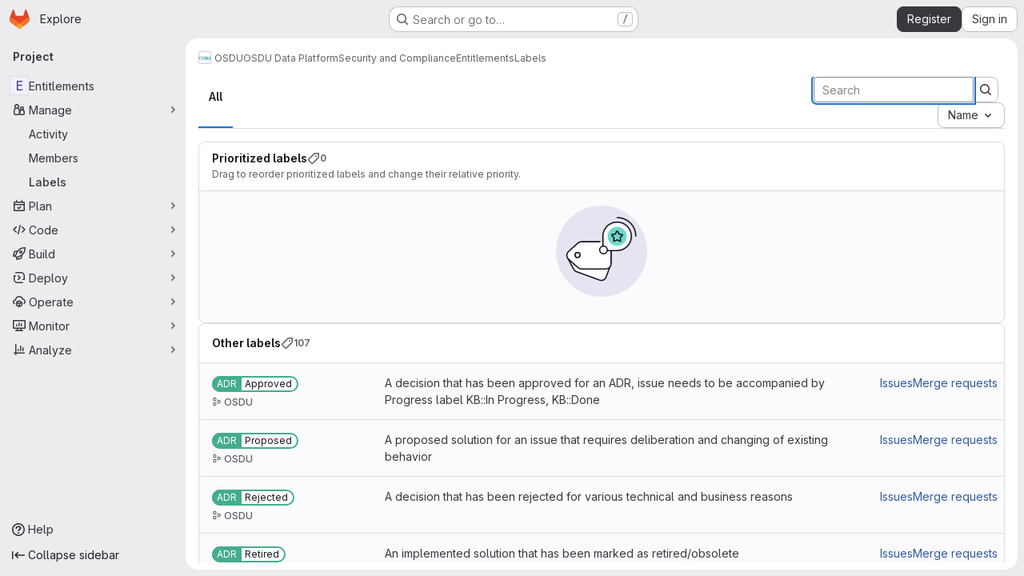

--- FILE ---
content_type: text/html; charset=utf-8
request_url: https://community.opengroup.org/osdu/platform/security-and-compliance/entitlements/-/labels
body_size: 12983
content:







<!DOCTYPE html>
<html class="gl-system ui-neutral with-top-bar with-header application-chrome page-with-panels with-gl-container-queries " lang="en">
<head prefix="og: http://ogp.me/ns#">
<meta charset="utf-8">
<meta content="IE=edge" http-equiv="X-UA-Compatible">
<meta content="width=device-width, initial-scale=1" name="viewport">
<title>Labels · OSDU / OSDU Data Platform / Security and Compliance / Entitlements · GitLab</title>
<script>
//<![CDATA[
window.gon={};gon.api_version="v4";gon.default_avatar_url="https://community.opengroup.org/assets/no_avatar-849f9c04a3a0d0cea2424ae97b27447dc64a7dbfae83c036c45b403392f0e8ba.png";gon.max_file_size=10;gon.asset_host=null;gon.webpack_public_path="/assets/webpack/";gon.relative_url_root="";gon.user_color_mode="gl-system";gon.user_color_scheme="white";gon.markdown_surround_selection=null;gon.markdown_automatic_lists=null;gon.markdown_maintain_indentation=null;gon.math_rendering_limits_enabled=true;gon.allow_immediate_namespaces_deletion=true;gon.iframe_rendering_enabled=false;gon.iframe_rendering_allowlist=[];gon.recaptcha_api_server_url="https://www.recaptcha.net/recaptcha/api.js";gon.recaptcha_sitekey="6LdJKZgaAAAAAL1NRvZM6LVINOtATswn_ibAaQgz";gon.gitlab_url="https://community.opengroup.org";gon.promo_url="https://about.gitlab.com";gon.forum_url="https://forum.gitlab.com";gon.docs_url="https://docs.gitlab.com";gon.revision="1010a9b2b76";gon.feature_category="team_planning";gon.gitlab_logo="/assets/gitlab_logo-2957169c8ef64c58616a1ac3f4fc626e8a35ce4eb3ed31bb0d873712f2a041a0.png";gon.secure=true;gon.sprite_icons="/assets/icons-dafe78f1f5f3f39844d40e6211b4b6b2b89533b96324c26e6ca12cfd6cf1b0ca.svg";gon.sprite_file_icons="/assets/file_icons/file_icons-90de312d3dbe794a19dee8aee171f184ff69ca9c9cf9fe37e8b254e84c3a1543.svg";gon.illustrations_path="/images/illustrations.svg";gon.emoji_sprites_css_path="/assets/emoji_sprites-bd26211944b9d072037ec97cb138f1a52cd03ef185cd38b8d1fcc963245199a1.css";gon.emoji_backend_version=4;gon.gridstack_css_path="/assets/lazy_bundles/gridstack-f42069e5c7b1542688660592b48f2cbd86e26b77030efd195d124dbd8fe64434.css";gon.test_env=false;gon.disable_animations=false;gon.suggested_label_colors={"#cc338b":"Magenta-pink","#dc143c":"Crimson","#c21e56":"Rose red","#cd5b45":"Dark coral","#ed9121":"Carrot orange","#eee600":"Titanium yellow","#009966":"Green-cyan","#8fbc8f":"Dark sea green","#6699cc":"Blue-gray","#e6e6fa":"Lavender","#9400d3":"Dark violet","#330066":"Deep violet","#36454f":"Charcoal grey","#808080":"Gray"};gon.first_day_of_week=0;gon.time_display_relative=true;gon.time_display_format=0;gon.ee=true;gon.jh=false;gon.dot_com=false;gon.uf_error_prefix="UF";gon.pat_prefix="";gon.keyboard_shortcuts_enabled=true;gon.broadcast_message_dismissal_path=null;gon.diagramsnet_url="https://embed.diagrams.net";gon.features={"uiForOrganizations":false,"organizationSwitching":false,"findAndReplace":false,"removeMonitorMetrics":true,"newProjectCreationForm":false,"workItemsClientSideBoards":false,"glqlWorkItems":true,"glqlAggregation":false,"glqlTypescript":false,"archiveGroup":false,"accessibleLoadingButton":false,"projectStudioEnabled":true,"advancedContextResolver":true,"duoUiNext":false,"agenticChatGa":true,"dapUseFoundationalFlowsSetting":true,"allowIframesInMarkdown":false,"labelsArchive":false};gon.roadmap_epics_limit=1000;gon.subscriptions_url="https://customers.gitlab.com";
//]]>
</script>

<script>
//<![CDATA[
const root = document.documentElement;
if (window.matchMedia('(prefers-color-scheme: dark)').matches) {
  root.classList.add('gl-dark');
}

window.matchMedia('(prefers-color-scheme: dark)').addEventListener('change', (e) => {
  if (e.matches) {
    root.classList.add('gl-dark');
  } else {
    root.classList.remove('gl-dark');
  }
});

//]]>
</script>




<meta content="light dark" name="color-scheme">
<link rel="stylesheet" href="/assets/application-abccfa37b0f17cedddf56895cec864ac4f135996a53749e184b6795ed8e8f38a.css" media="(prefers-color-scheme: light)" />
<link rel="stylesheet" href="/assets/application_dark-781abccc6b4b0c240f759a865fbe4122481d5684e558de337acd8f95da33428a.css" media="(prefers-color-scheme: dark)" />
<link rel="stylesheet" href="/assets/page_bundles/labels-b23cc06813aa6fbbc608e40531a9a2c605d4b464b1a2b1bd22360ba37986127f.css" /><link rel="stylesheet" href="/assets/page_bundles/commit_description-9e7efe20f0cef17d0606edabfad0418e9eb224aaeaa2dae32c817060fa60abcc.css" /><link rel="stylesheet" href="/assets/page_bundles/work_items-af321897c3b1ae7c1f6f0cb993681211b837df7ec8e5ff59e3795fd08ab83a13.css" /><link rel="stylesheet" href="/assets/page_bundles/notes_shared-8f7a9513332533cc4a53b3be3d16e69570e82bc87b3f8913578eaeb0dce57e21.css" />
<link rel="stylesheet" href="/assets/tailwind_cqs-cfa5ad95f1919bde4c01925c1fccc6b9fe2b2d8d09292b9cea6682c16a488183.css" />


<link rel="stylesheet" href="/assets/fonts-deb7ad1d55ca77c0172d8538d53442af63604ff490c74acc2859db295c125bdb.css" />
<link rel="stylesheet" href="/assets/highlight/themes/white-c47e38e4a3eafd97b389c0f8eec06dce295f311cdc1c9e55073ea9406b8fe5b0.css" media="(prefers-color-scheme: light)" />
<link rel="stylesheet" href="/assets/highlight/themes/dark-8796b0549a7cd8fd6d2646619fa5840db4505d7031a76d5441a3cee1d12390d2.css" media="(prefers-color-scheme: dark)" />

<script src="/assets/webpack/tracker.85adcc5f.chunk.js" defer="defer"></script>
<script>
//<![CDATA[
window.snowplowOptions = {"namespace":"gl","hostname":"community.opengroup.org:443","postPath":"/-/collect_events","forceSecureTracker":true,"appId":"gitlab_sm"};
gl = window.gl || {};
gl.snowplowStandardContext = {"schema":"iglu:com.gitlab/gitlab_standard/jsonschema/1-1-7","data":{"environment":"self-managed","source":"gitlab-rails","correlation_id":"01KFG5Y5TS9FGP97X8W8D6KA88","extra":{},"user_id":null,"global_user_id":null,"user_type":null,"is_gitlab_team_member":null,"namespace_id":215,"ultimate_parent_namespace_id":17,"project_id":400,"feature_enabled_by_namespace_ids":null,"realm":"self-managed","deployment_type":"self-managed","context_generated_at":"2026-01-21T11:44:47.234Z"}};
gl.snowplowPseudonymizedPageUrl = "https://community.opengroup.org/namespace215/project400/-/labels";
gl.maskedDefaultReferrerUrl = null;
gl.ga4MeasurementId = 'G-ENFH3X7M5Y';
gl.duoEvents = ["ai_question_category","perform_completion_worker","process_gitlab_duo_question","agent_platform_session_created","agent_platform_session_dropped","agent_platform_session_finished","agent_platform_session_resumed","agent_platform_session_started","agent_platform_session_stopped","ai_response_time","ci_repository_xray_artifact_created","cleanup_stuck_agent_platform_session","click_enable_ai_catalog_item_button","click_purchase_seats_button_group_duo_pro_home_page","code_suggestion_accepted_in_ide","code_suggestion_rejected_in_ide","code_suggestion_shown_in_ide","code_suggestions_connection_details_rate_limit_exceeded","code_suggestions_direct_access_rate_limit_exceeded","code_suggestions_rate_limit_exceeded","create_ai_catalog_item","create_ai_catalog_item_consumer","create_ai_self_hosted_model","default_answer","delete_ai_catalog_item","delete_ai_catalog_item_consumer","delete_ai_self_hosted_model","detected_high_comment_temperature","detected_repeated_high_comment_temperature","dismiss_sast_vulnerability_false_positive_analysis","encounter_duo_code_review_error_during_review","error_answer","excluded_files_from_duo_code_review","execute_llm_method","find_no_issues_duo_code_review_after_review","find_nothing_to_review_duo_code_review_on_mr","finish_duo_workflow_execution","finish_mcp_tool_call","forced_high_temperature_commenting","i_quickactions_q","include_repository_xray_data_into_code_generation_prompt","mention_gitlabduo_in_mr_comment","post_comment_duo_code_review_on_diff","process_gitlab_duo_slash_command","react_thumbs_down_on_duo_code_review_comment","react_thumbs_up_on_duo_code_review_comment","reported_sast_vulnerability_false_positive_analysis","request_ask_help","request_duo_chat_response","request_review_duo_code_review_on_mr_by_author","request_review_duo_code_review_on_mr_by_non_author","requested_comment_temperature","retry_duo_workflow_execution","start_duo_workflow_execution","start_mcp_tool_call","submit_gitlab_duo_question","tokens_per_embedding","tokens_per_user_request_prompt","tokens_per_user_request_response","trigger_ai_catalog_item","trigger_sast_vulnerability_fp_detection_workflow","troubleshoot_job","update_ai_catalog_item","update_ai_catalog_item_consumer","update_ai_self_hosted_model","update_model_selection_feature","update_self_hosted_ai_feature_to_vendored_model","view_ai_catalog_item","view_ai_catalog_item_index","view_ai_catalog_project_managed"];
gl.onlySendDuoEvents = true;


//]]>
</script>
<link rel="preload" href="/assets/application-abccfa37b0f17cedddf56895cec864ac4f135996a53749e184b6795ed8e8f38a.css" as="style" type="text/css">
<link rel="preload" href="/assets/highlight/themes/white-c47e38e4a3eafd97b389c0f8eec06dce295f311cdc1c9e55073ea9406b8fe5b0.css" as="style" type="text/css">




<script src="/assets/webpack/commons-pages.search.show-super_sidebar.38f249e1.chunk.js" defer="defer"></script>
<script src="/assets/webpack/super_sidebar.db941e69.chunk.js" defer="defer"></script>
<script src="/assets/webpack/commons-pages.groups-pages.groups.achievements-pages.groups.activity-pages.groups.analytics.ci_cd_an-8a40a427.9967ce8c.chunk.js" defer="defer"></script>
<script src="/assets/webpack/commons-pages.projects-pages.projects.activity-pages.projects.alert_management.details-pages.project-93b287cd.4f9ded23.chunk.js" defer="defer"></script>
<script src="/assets/webpack/commons-pages.admin.labels.edit-pages.admin.labels.index-pages.groups.labels.edit-pages.groups.label-7a36961f.85738f8a.chunk.js" defer="defer"></script>
<script src="/assets/webpack/pages.projects.labels.index.7aa95885.chunk.js" defer="defer"></script>
<script src="/assets/webpack/runtime.33a07adf.bundle.js" defer="defer"></script>
<script src="/assets/webpack/main.27d230ec.chunk.js" defer="defer"></script>
<script src="/assets/webpack/redirect_listbox.1421108d.chunk.js" defer="defer"></script>
<meta content="object" property="og:type">
<meta content="GitLab" property="og:site_name">
<meta content="Labels · OSDU / OSDU Data Platform / Security and Compliance / Entitlements · GitLab" property="og:title">
<meta content="Entitlements service is used to enable authorization in OSDU Data Ecosystem. The service allows for the creation and management of groups. Docs: " property="og:description">
<meta content="https://community.opengroup.org/assets/twitter_card-570ddb06edf56a2312253c5872489847a0f385112ddbcd71ccfa1570febab5d2.jpg" property="og:image">
<meta content="64" property="og:image:width">
<meta content="64" property="og:image:height">
<meta content="https://community.opengroup.org/osdu/platform/security-and-compliance/entitlements/-/labels" property="og:url">
<meta content="summary" property="twitter:card">
<meta content="Labels · OSDU / OSDU Data Platform / Security and Compliance / Entitlements · GitLab" property="twitter:title">
<meta content="Entitlements service is used to enable authorization in OSDU Data Ecosystem. The service allows for the creation and management of groups. Docs: " property="twitter:description">
<meta content="https://community.opengroup.org/assets/twitter_card-570ddb06edf56a2312253c5872489847a0f385112ddbcd71ccfa1570febab5d2.jpg" property="twitter:image">

<meta name="csrf-param" content="authenticity_token" />
<meta name="csrf-token" content="079yiDkAB1n7ObzvmDRx9CkrYCISGba9-FHGLYFdOqXIvzrJsJ3PmPDB6QLco1eLM7mgoLu_kOUjDvZGK_CWUw" />
<meta name="csp-nonce" />
<meta name="action-cable-url" content="/-/cable" />
<link href="/-/manifest.json" rel="manifest">
<link rel="icon" type="image/png" href="/uploads/-/system/appearance/favicon/1/favicon_0.ico" id="favicon" data-original-href="/uploads/-/system/appearance/favicon/1/favicon_0.ico" />
<link rel="apple-touch-icon" type="image/x-icon" href="/assets/apple-touch-icon-b049d4bc0dd9626f31db825d61880737befc7835982586d015bded10b4435460.png" />
<link href="/search/opensearch.xml" rel="search" title="Search GitLab" type="application/opensearchdescription+xml">




<meta content="Entitlements service is used to enable authorization in OSDU Data Ecosystem. The service allows for the creation and management of groups. Docs: " name="description">
<meta content="#F1F0F6" media="(prefers-color-scheme: light)" name="theme-color">
<meta content="#232128" media="(prefers-color-scheme: dark)" name="theme-color">
</head>

<body class="tab-width-8 gl-browser-chrome gl-platform-mac " data-group="security-and-compliance" data-group-full-path="osdu/platform/security-and-compliance" data-namespace-id="215" data-page="projects:labels:index" data-project="entitlements" data-project-full-path="osdu/platform/security-and-compliance/entitlements" data-project-id="400" data-project-studio-enabled="true">
<div id="js-tooltips-container"></div>

<script>
//<![CDATA[
gl = window.gl || {};
gl.client = {"isChrome":true,"isMac":true};


//]]>
</script>


<header class="super-topbar js-super-topbar"></header>
<div class="layout-page js-page-layout page-with-super-sidebar">
<script>
//<![CDATA[
const outer = document.createElement('div');
outer.style.visibility = 'hidden';
outer.style.overflow = 'scroll';
document.body.appendChild(outer);
const inner = document.createElement('div');
outer.appendChild(inner);
const scrollbarWidth = outer.offsetWidth - inner.offsetWidth;
outer.parentNode.removeChild(outer);
document.documentElement.style.setProperty('--scrollbar-width', `${scrollbarWidth}px`);

//]]>
</script><aside class="js-super-sidebar super-sidebar super-sidebar-loading" data-command-palette="{&quot;project_files_url&quot;:&quot;/osdu/platform/security-and-compliance/entitlements/-/files/master?format=json&quot;,&quot;project_blob_url&quot;:&quot;/osdu/platform/security-and-compliance/entitlements/-/blob/master&quot;}" data-force-desktop-expanded-sidebar="" data-is-saas="false" data-root-path="/" data-sidebar="{&quot;is_logged_in&quot;:false,&quot;compare_plans_url&quot;:&quot;https://about.gitlab.com/pricing&quot;,&quot;context_switcher_links&quot;:[{&quot;title&quot;:&quot;Explore&quot;,&quot;link&quot;:&quot;/explore&quot;,&quot;icon&quot;:&quot;compass&quot;}],&quot;current_menu_items&quot;:[{&quot;id&quot;:&quot;project_overview&quot;,&quot;title&quot;:&quot;Entitlements&quot;,&quot;entity_id&quot;:400,&quot;link&quot;:&quot;/osdu/platform/security-and-compliance/entitlements&quot;,&quot;link_classes&quot;:&quot;shortcuts-project&quot;,&quot;is_active&quot;:false},{&quot;id&quot;:&quot;manage_menu&quot;,&quot;title&quot;:&quot;Manage&quot;,&quot;icon&quot;:&quot;users&quot;,&quot;avatar_shape&quot;:&quot;rect&quot;,&quot;link&quot;:&quot;/osdu/platform/security-and-compliance/entitlements/activity&quot;,&quot;is_active&quot;:true,&quot;items&quot;:[{&quot;id&quot;:&quot;activity&quot;,&quot;title&quot;:&quot;Activity&quot;,&quot;link&quot;:&quot;/osdu/platform/security-and-compliance/entitlements/activity&quot;,&quot;link_classes&quot;:&quot;shortcuts-project-activity&quot;,&quot;is_active&quot;:false},{&quot;id&quot;:&quot;members&quot;,&quot;title&quot;:&quot;Members&quot;,&quot;link&quot;:&quot;/osdu/platform/security-and-compliance/entitlements/-/project_members&quot;,&quot;is_active&quot;:false},{&quot;id&quot;:&quot;labels&quot;,&quot;title&quot;:&quot;Labels&quot;,&quot;link&quot;:&quot;/osdu/platform/security-and-compliance/entitlements/-/labels&quot;,&quot;is_active&quot;:true}],&quot;separated&quot;:false},{&quot;id&quot;:&quot;plan_menu&quot;,&quot;title&quot;:&quot;Plan&quot;,&quot;icon&quot;:&quot;planning&quot;,&quot;avatar_shape&quot;:&quot;rect&quot;,&quot;link&quot;:&quot;/osdu/platform/security-and-compliance/entitlements/-/issues&quot;,&quot;is_active&quot;:false,&quot;items&quot;:[{&quot;id&quot;:&quot;project_issue_list&quot;,&quot;title&quot;:&quot;Issues&quot;,&quot;link&quot;:&quot;/osdu/platform/security-and-compliance/entitlements/-/issues&quot;,&quot;link_classes&quot;:&quot;shortcuts-issues has-sub-items&quot;,&quot;pill_count_field&quot;:&quot;openIssuesCount&quot;,&quot;pill_count_dynamic&quot;:false,&quot;is_active&quot;:false},{&quot;id&quot;:&quot;boards&quot;,&quot;title&quot;:&quot;Issue boards&quot;,&quot;link&quot;:&quot;/osdu/platform/security-and-compliance/entitlements/-/boards&quot;,&quot;link_classes&quot;:&quot;shortcuts-issue-boards&quot;,&quot;is_active&quot;:false},{&quot;id&quot;:&quot;milestones&quot;,&quot;title&quot;:&quot;Milestones&quot;,&quot;link&quot;:&quot;/osdu/platform/security-and-compliance/entitlements/-/milestones&quot;,&quot;is_active&quot;:false},{&quot;id&quot;:&quot;iterations&quot;,&quot;title&quot;:&quot;Iterations&quot;,&quot;link&quot;:&quot;/osdu/platform/security-and-compliance/entitlements/-/cadences&quot;,&quot;is_active&quot;:false},{&quot;id&quot;:&quot;project_wiki&quot;,&quot;title&quot;:&quot;Wiki&quot;,&quot;link&quot;:&quot;/osdu/platform/security-and-compliance/entitlements/-/wikis/home&quot;,&quot;link_classes&quot;:&quot;shortcuts-wiki&quot;,&quot;is_active&quot;:false},{&quot;id&quot;:&quot;requirements&quot;,&quot;title&quot;:&quot;Requirements&quot;,&quot;link&quot;:&quot;/osdu/platform/security-and-compliance/entitlements/-/requirements_management/requirements&quot;,&quot;is_active&quot;:false}],&quot;separated&quot;:false},{&quot;id&quot;:&quot;code_menu&quot;,&quot;title&quot;:&quot;Code&quot;,&quot;icon&quot;:&quot;code&quot;,&quot;avatar_shape&quot;:&quot;rect&quot;,&quot;link&quot;:&quot;/osdu/platform/security-and-compliance/entitlements/-/merge_requests&quot;,&quot;is_active&quot;:false,&quot;items&quot;:[{&quot;id&quot;:&quot;project_merge_request_list&quot;,&quot;title&quot;:&quot;Merge requests&quot;,&quot;link&quot;:&quot;/osdu/platform/security-and-compliance/entitlements/-/merge_requests&quot;,&quot;link_classes&quot;:&quot;shortcuts-merge_requests&quot;,&quot;pill_count_field&quot;:&quot;openMergeRequestsCount&quot;,&quot;pill_count_dynamic&quot;:false,&quot;is_active&quot;:false},{&quot;id&quot;:&quot;files&quot;,&quot;title&quot;:&quot;Repository&quot;,&quot;link&quot;:&quot;/osdu/platform/security-and-compliance/entitlements/-/tree/master&quot;,&quot;link_classes&quot;:&quot;shortcuts-tree&quot;,&quot;is_active&quot;:false},{&quot;id&quot;:&quot;branches&quot;,&quot;title&quot;:&quot;Branches&quot;,&quot;link&quot;:&quot;/osdu/platform/security-and-compliance/entitlements/-/branches&quot;,&quot;is_active&quot;:false},{&quot;id&quot;:&quot;commits&quot;,&quot;title&quot;:&quot;Commits&quot;,&quot;link&quot;:&quot;/osdu/platform/security-and-compliance/entitlements/-/commits/master?ref_type=heads&quot;,&quot;link_classes&quot;:&quot;shortcuts-commits&quot;,&quot;is_active&quot;:false},{&quot;id&quot;:&quot;tags&quot;,&quot;title&quot;:&quot;Tags&quot;,&quot;link&quot;:&quot;/osdu/platform/security-and-compliance/entitlements/-/tags&quot;,&quot;is_active&quot;:false},{&quot;id&quot;:&quot;graphs&quot;,&quot;title&quot;:&quot;Repository graph&quot;,&quot;link&quot;:&quot;/osdu/platform/security-and-compliance/entitlements/-/network/master?ref_type=heads&quot;,&quot;link_classes&quot;:&quot;shortcuts-network&quot;,&quot;is_active&quot;:false},{&quot;id&quot;:&quot;compare&quot;,&quot;title&quot;:&quot;Compare revisions&quot;,&quot;link&quot;:&quot;/osdu/platform/security-and-compliance/entitlements/-/compare?from=master\u0026to=master&quot;,&quot;is_active&quot;:false},{&quot;id&quot;:&quot;project_snippets&quot;,&quot;title&quot;:&quot;Snippets&quot;,&quot;link&quot;:&quot;/osdu/platform/security-and-compliance/entitlements/-/snippets&quot;,&quot;link_classes&quot;:&quot;shortcuts-snippets&quot;,&quot;is_active&quot;:false},{&quot;id&quot;:&quot;file_locks&quot;,&quot;title&quot;:&quot;Locked files&quot;,&quot;link&quot;:&quot;/osdu/platform/security-and-compliance/entitlements/path_locks&quot;,&quot;is_active&quot;:false}],&quot;separated&quot;:false},{&quot;id&quot;:&quot;build_menu&quot;,&quot;title&quot;:&quot;Build&quot;,&quot;icon&quot;:&quot;rocket&quot;,&quot;avatar_shape&quot;:&quot;rect&quot;,&quot;link&quot;:&quot;/osdu/platform/security-and-compliance/entitlements/-/pipelines&quot;,&quot;is_active&quot;:false,&quot;items&quot;:[{&quot;id&quot;:&quot;pipelines&quot;,&quot;title&quot;:&quot;Pipelines&quot;,&quot;link&quot;:&quot;/osdu/platform/security-and-compliance/entitlements/-/pipelines&quot;,&quot;link_classes&quot;:&quot;shortcuts-pipelines&quot;,&quot;is_active&quot;:false},{&quot;id&quot;:&quot;jobs&quot;,&quot;title&quot;:&quot;Jobs&quot;,&quot;link&quot;:&quot;/osdu/platform/security-and-compliance/entitlements/-/jobs&quot;,&quot;link_classes&quot;:&quot;shortcuts-builds&quot;,&quot;is_active&quot;:false},{&quot;id&quot;:&quot;pipeline_schedules&quot;,&quot;title&quot;:&quot;Pipeline schedules&quot;,&quot;link&quot;:&quot;/osdu/platform/security-and-compliance/entitlements/-/pipeline_schedules&quot;,&quot;link_classes&quot;:&quot;shortcuts-builds&quot;,&quot;is_active&quot;:false},{&quot;id&quot;:&quot;test_cases&quot;,&quot;title&quot;:&quot;Test cases&quot;,&quot;link&quot;:&quot;/osdu/platform/security-and-compliance/entitlements/-/quality/test_cases&quot;,&quot;link_classes&quot;:&quot;shortcuts-test-cases&quot;,&quot;is_active&quot;:false},{&quot;id&quot;:&quot;artifacts&quot;,&quot;title&quot;:&quot;Artifacts&quot;,&quot;link&quot;:&quot;/osdu/platform/security-and-compliance/entitlements/-/artifacts&quot;,&quot;link_classes&quot;:&quot;shortcuts-builds&quot;,&quot;is_active&quot;:false}],&quot;separated&quot;:false},{&quot;id&quot;:&quot;deploy_menu&quot;,&quot;title&quot;:&quot;Deploy&quot;,&quot;icon&quot;:&quot;deployments&quot;,&quot;avatar_shape&quot;:&quot;rect&quot;,&quot;link&quot;:&quot;/osdu/platform/security-and-compliance/entitlements/-/releases&quot;,&quot;is_active&quot;:false,&quot;items&quot;:[{&quot;id&quot;:&quot;releases&quot;,&quot;title&quot;:&quot;Releases&quot;,&quot;link&quot;:&quot;/osdu/platform/security-and-compliance/entitlements/-/releases&quot;,&quot;link_classes&quot;:&quot;shortcuts-deployments-releases&quot;,&quot;is_active&quot;:false},{&quot;id&quot;:&quot;packages_registry&quot;,&quot;title&quot;:&quot;Package registry&quot;,&quot;link&quot;:&quot;/osdu/platform/security-and-compliance/entitlements/-/packages&quot;,&quot;link_classes&quot;:&quot;shortcuts-container-registry&quot;,&quot;is_active&quot;:false},{&quot;id&quot;:&quot;container_registry&quot;,&quot;title&quot;:&quot;Container registry&quot;,&quot;link&quot;:&quot;/osdu/platform/security-and-compliance/entitlements/container_registry&quot;,&quot;is_active&quot;:false},{&quot;id&quot;:&quot;model_registry&quot;,&quot;title&quot;:&quot;Model registry&quot;,&quot;link&quot;:&quot;/osdu/platform/security-and-compliance/entitlements/-/ml/models&quot;,&quot;is_active&quot;:false}],&quot;separated&quot;:false},{&quot;id&quot;:&quot;operations_menu&quot;,&quot;title&quot;:&quot;Operate&quot;,&quot;icon&quot;:&quot;cloud-pod&quot;,&quot;avatar_shape&quot;:&quot;rect&quot;,&quot;link&quot;:&quot;/osdu/platform/security-and-compliance/entitlements/-/environments&quot;,&quot;is_active&quot;:false,&quot;items&quot;:[{&quot;id&quot;:&quot;environments&quot;,&quot;title&quot;:&quot;Environments&quot;,&quot;link&quot;:&quot;/osdu/platform/security-and-compliance/entitlements/-/environments&quot;,&quot;link_classes&quot;:&quot;shortcuts-environments&quot;,&quot;is_active&quot;:false},{&quot;id&quot;:&quot;infrastructure_registry&quot;,&quot;title&quot;:&quot;Terraform modules&quot;,&quot;link&quot;:&quot;/osdu/platform/security-and-compliance/entitlements/-/terraform_module_registry&quot;,&quot;is_active&quot;:false}],&quot;separated&quot;:false},{&quot;id&quot;:&quot;monitor_menu&quot;,&quot;title&quot;:&quot;Monitor&quot;,&quot;icon&quot;:&quot;monitor&quot;,&quot;avatar_shape&quot;:&quot;rect&quot;,&quot;link&quot;:&quot;/osdu/platform/security-and-compliance/entitlements/-/incidents&quot;,&quot;is_active&quot;:false,&quot;items&quot;:[{&quot;id&quot;:&quot;incidents&quot;,&quot;title&quot;:&quot;Incidents&quot;,&quot;link&quot;:&quot;/osdu/platform/security-and-compliance/entitlements/-/incidents&quot;,&quot;is_active&quot;:false},{&quot;id&quot;:&quot;service_desk&quot;,&quot;title&quot;:&quot;Service Desk&quot;,&quot;link&quot;:&quot;/osdu/platform/security-and-compliance/entitlements/-/issues/service_desk&quot;,&quot;is_active&quot;:false}],&quot;separated&quot;:false},{&quot;id&quot;:&quot;analyze_menu&quot;,&quot;title&quot;:&quot;Analyze&quot;,&quot;icon&quot;:&quot;chart&quot;,&quot;avatar_shape&quot;:&quot;rect&quot;,&quot;link&quot;:&quot;/osdu/platform/security-and-compliance/entitlements/-/value_stream_analytics&quot;,&quot;is_active&quot;:false,&quot;items&quot;:[{&quot;id&quot;:&quot;cycle_analytics&quot;,&quot;title&quot;:&quot;Value stream analytics&quot;,&quot;link&quot;:&quot;/osdu/platform/security-and-compliance/entitlements/-/value_stream_analytics&quot;,&quot;link_classes&quot;:&quot;shortcuts-project-cycle-analytics&quot;,&quot;is_active&quot;:false},{&quot;id&quot;:&quot;contributors&quot;,&quot;title&quot;:&quot;Contributor analytics&quot;,&quot;link&quot;:&quot;/osdu/platform/security-and-compliance/entitlements/-/graphs/master?ref_type=heads&quot;,&quot;is_active&quot;:false},{&quot;id&quot;:&quot;ci_cd_analytics&quot;,&quot;title&quot;:&quot;CI/CD analytics&quot;,&quot;link&quot;:&quot;/osdu/platform/security-and-compliance/entitlements/-/pipelines/charts&quot;,&quot;is_active&quot;:false},{&quot;id&quot;:&quot;repository_analytics&quot;,&quot;title&quot;:&quot;Repository analytics&quot;,&quot;link&quot;:&quot;/osdu/platform/security-and-compliance/entitlements/-/graphs/master/charts&quot;,&quot;link_classes&quot;:&quot;shortcuts-repository-charts&quot;,&quot;is_active&quot;:false},{&quot;id&quot;:&quot;code_review&quot;,&quot;title&quot;:&quot;Code review analytics&quot;,&quot;link&quot;:&quot;/osdu/platform/security-and-compliance/entitlements/-/analytics/code_reviews&quot;,&quot;is_active&quot;:false},{&quot;id&quot;:&quot;issues&quot;,&quot;title&quot;:&quot;Issue analytics&quot;,&quot;link&quot;:&quot;/osdu/platform/security-and-compliance/entitlements/-/analytics/issues_analytics&quot;,&quot;is_active&quot;:false},{&quot;id&quot;:&quot;insights&quot;,&quot;title&quot;:&quot;Insights&quot;,&quot;link&quot;:&quot;/osdu/platform/security-and-compliance/entitlements/insights/&quot;,&quot;link_classes&quot;:&quot;shortcuts-project-insights&quot;,&quot;is_active&quot;:false},{&quot;id&quot;:&quot;model_experiments&quot;,&quot;title&quot;:&quot;Model experiments&quot;,&quot;link&quot;:&quot;/osdu/platform/security-and-compliance/entitlements/-/ml/experiments&quot;,&quot;is_active&quot;:false}],&quot;separated&quot;:false}],&quot;current_context_header&quot;:&quot;Project&quot;,&quot;university_path&quot;:&quot;https://university.gitlab.com&quot;,&quot;support_path&quot;:&quot;https://about.gitlab.com/get-help/&quot;,&quot;docs_path&quot;:&quot;/help/docs&quot;,&quot;display_whats_new&quot;:false,&quot;show_version_check&quot;:null,&quot;search&quot;:{&quot;search_path&quot;:&quot;/search&quot;,&quot;issues_path&quot;:&quot;/dashboard/issues&quot;,&quot;mr_path&quot;:&quot;/dashboard/merge_requests&quot;,&quot;autocomplete_path&quot;:&quot;/search/autocomplete&quot;,&quot;settings_path&quot;:&quot;/search/settings&quot;,&quot;search_context&quot;:{&quot;group&quot;:{&quot;id&quot;:215,&quot;name&quot;:&quot;Security and Compliance&quot;,&quot;full_name&quot;:&quot;OSDU / OSDU Data Platform / Security and Compliance&quot;},&quot;group_metadata&quot;:{&quot;issues_path&quot;:&quot;/groups/osdu/platform/security-and-compliance/-/issues&quot;,&quot;mr_path&quot;:&quot;/groups/osdu/platform/security-and-compliance/-/merge_requests&quot;},&quot;project&quot;:{&quot;id&quot;:400,&quot;name&quot;:&quot;Entitlements&quot;},&quot;project_metadata&quot;:{&quot;mr_path&quot;:&quot;/osdu/platform/security-and-compliance/entitlements/-/merge_requests&quot;,&quot;issues_path&quot;:&quot;/osdu/platform/security-and-compliance/entitlements/-/issues&quot;},&quot;code_search&quot;:true,&quot;scope&quot;:null,&quot;for_snippets&quot;:null}},&quot;panel_type&quot;:&quot;project&quot;,&quot;shortcut_links&quot;:[{&quot;title&quot;:&quot;Snippets&quot;,&quot;href&quot;:&quot;/explore/snippets&quot;,&quot;css_class&quot;:&quot;dashboard-shortcuts-snippets&quot;},{&quot;title&quot;:&quot;Groups&quot;,&quot;href&quot;:&quot;/explore/groups&quot;,&quot;css_class&quot;:&quot;dashboard-shortcuts-groups&quot;},{&quot;title&quot;:&quot;Projects&quot;,&quot;href&quot;:&quot;/explore/projects/starred&quot;,&quot;css_class&quot;:&quot;dashboard-shortcuts-projects&quot;}],&quot;terms&quot;:&quot;/-/users/terms&quot;,&quot;sign_in_visible&quot;:&quot;true&quot;,&quot;allow_signup&quot;:&quot;true&quot;,&quot;new_user_registration_path&quot;:&quot;/users/sign_up&quot;,&quot;sign_in_path&quot;:&quot;/users/sign_in?redirect_to_referer=yes&quot;}"></aside>


<div class="panels-container gl-flex gl-gap-3">
<div class="content-panels gl-flex-1 gl-w-full gl-flex gl-gap-3 gl-relative js-content-panels gl-@container/content-panels">
<div class="js-static-panel static-panel content-wrapper gl-relative paneled-view gl-flex-1 gl-overflow-y-auto gl-bg-default" id="static-panel-portal">
<div class="panel-header">
<div class="broadcast-wrapper">



</div>
<div class="top-bar-fixed container-fluid gl-rounded-t-lg gl-sticky gl-top-0 gl-left-0 gl-mx-0 gl-w-full" data-testid="top-bar">
<div class="top-bar-container gl-flex gl-items-center gl-gap-2">
<div class="gl-grow gl-basis-0 gl-flex gl-items-center gl-justify-start gl-gap-3">
<script type="application/ld+json">
{"@context":"https://schema.org","@type":"BreadcrumbList","itemListElement":[{"@type":"ListItem","position":1,"name":"OSDU","item":"https://community.opengroup.org/osdu"},{"@type":"ListItem","position":2,"name":"OSDU Data Platform","item":"https://community.opengroup.org/osdu/platform"},{"@type":"ListItem","position":3,"name":"Security and Compliance","item":"https://community.opengroup.org/osdu/platform/security-and-compliance"},{"@type":"ListItem","position":4,"name":"Entitlements","item":"https://community.opengroup.org/osdu/platform/security-and-compliance/entitlements"},{"@type":"ListItem","position":5,"name":"Labels","item":"https://community.opengroup.org/osdu/platform/security-and-compliance/entitlements/-/labels"}]}


</script>
<div data-testid="breadcrumb-links" id="js-vue-page-breadcrumbs-wrapper">
<div data-breadcrumbs-json="[{&quot;text&quot;:&quot;OSDU&quot;,&quot;href&quot;:&quot;/osdu&quot;,&quot;avatarPath&quot;:&quot;/uploads/-/system/group/avatar/17/OSDUimage.png&quot;},{&quot;text&quot;:&quot;OSDU Data Platform&quot;,&quot;href&quot;:&quot;/osdu/platform&quot;,&quot;avatarPath&quot;:null},{&quot;text&quot;:&quot;Security and Compliance&quot;,&quot;href&quot;:&quot;/osdu/platform/security-and-compliance&quot;,&quot;avatarPath&quot;:null},{&quot;text&quot;:&quot;Entitlements&quot;,&quot;href&quot;:&quot;/osdu/platform/security-and-compliance/entitlements&quot;,&quot;avatarPath&quot;:null},{&quot;text&quot;:&quot;Labels&quot;,&quot;href&quot;:&quot;/osdu/platform/security-and-compliance/entitlements/-/labels&quot;,&quot;avatarPath&quot;:null}]" id="js-vue-page-breadcrumbs"></div>
<div id="js-injected-page-breadcrumbs"></div>
<div id="js-page-breadcrumbs-extra"></div>
</div>


<div id="js-work-item-feedback"></div>

</div>

</div>
</div>

</div>
<div class="panel-content">
<div class="panel-content-inner js-static-panel-inner">
<div class="alert-wrapper alert-wrapper-top-space gl-flex gl-flex-col gl-gap-3 container-fluid container-limited">






























</div>

<div class="container-fluid container-limited project-highlight-puc">
<main class="content gl-@container/panel gl-pb-3" id="content-body" itemscope itemtype="http://schema.org/SoftwareSourceCode">
<div id="js-drawer-container"></div>
<div class="flash-container flash-container-page sticky" data-testid="flash-container">
<div id="js-global-alerts"></div>
</div>








<h1 class="gl-sr-only">Labels</h1>
<div id="js-promote-label-modal"></div>
<div class="top-area adjust">
<ul class="gl-grow gl-border-0 nav gl-tabs-nav" role="tablist"><li role="presentation" class="nav-item"><a role="tab" class="nav-link gl-tab-nav-item active gl-tab-nav-item-active" href="/osdu/platform/security-and-compliance/entitlements/-/labels">All</a></li>
</ul><div class="nav-controls">
<form action="/osdu/platform/security-and-compliance/entitlements/-/labels" accept-charset="UTF-8" method="get"><input type="hidden" name="subscribed" id="subscribed" autocomplete="off" />
<input type="hidden" name="archived" id="archived" value="false" autocomplete="off" />
<input type="hidden" name="sort" id="sort" value="relevance" autocomplete="off" />
<div class="input-group gl-flex-nowrap">
<input type="search" name="search" id="label-search" placeholder="Search" aria-label="Search labels" class="form-control search-text-input input-short !gl-mb-0" spellcheck="false" autofocus="autofocus" />
<span class="input-group-append">
<button type="submit" aria-label="Submit search" type="button" class="gl-button btn btn-icon btn-md btn-default "><svg class="s16 gl-icon gl-button-icon " data-testid="search-icon"><use href="/assets/icons-dafe78f1f5f3f39844d40e6211b4b6b2b89533b96324c26e6ca12cfd6cf1b0ca.svg#search"></use></svg>

</button>
</span>
</div>
</form><div class="gl-new-dropdown js-redirect-listbox gl-text-left" data-placement="right" data-header-text="Sort by" data-items="[{&quot;value&quot;:&quot;name_asc&quot;,&quot;text&quot;:&quot;Name&quot;,&quot;href&quot;:&quot;/osdu/platform/security-and-compliance/entitlements/-/labels?sort=name_asc&quot;},{&quot;value&quot;:&quot;name_desc&quot;,&quot;text&quot;:&quot;Name, descending&quot;,&quot;href&quot;:&quot;/osdu/platform/security-and-compliance/entitlements/-/labels?sort=name_desc&quot;},{&quot;value&quot;:&quot;created_desc&quot;,&quot;text&quot;:&quot;Last created&quot;,&quot;href&quot;:&quot;/osdu/platform/security-and-compliance/entitlements/-/labels?sort=created_desc&quot;},{&quot;value&quot;:&quot;created_asc&quot;,&quot;text&quot;:&quot;Oldest created&quot;,&quot;href&quot;:&quot;/osdu/platform/security-and-compliance/entitlements/-/labels?sort=created_asc&quot;},{&quot;value&quot;:&quot;updated_desc&quot;,&quot;text&quot;:&quot;Updated date&quot;,&quot;href&quot;:&quot;/osdu/platform/security-and-compliance/entitlements/-/labels?sort=updated_desc&quot;},{&quot;value&quot;:&quot;updated_asc&quot;,&quot;text&quot;:&quot;Oldest updated&quot;,&quot;href&quot;:&quot;/osdu/platform/security-and-compliance/entitlements/-/labels?sort=updated_asc&quot;}]" data-selected="name_asc"><button class="gl-button btn btn-md btn-default gl-new-dropdown-toggle" type="button"><span class="gl-button-text">
<span class="gl-new-dropdown-button-text">Name</span><svg class="s16 gl-button-icon gl-new-dropdown-chevron gl-icon" data-testid="chevron-down-icon"><use href="/assets/icons-dafe78f1f5f3f39844d40e6211b4b6b2b89533b96324c26e6ca12cfd6cf1b0ca.svg#chevron-down"></use></svg>
</span>

</button></div>

</div>
</div>

<div class="labels-container gl-flex gl-flex-col gl-gap-5 gl-mt-5">
<section class="prioritized-labels is-not-draggable crud gl-bg-subtle gl-border gl-border-section gl-rounded-lg  " data-testid="haml-crud" id="prioritized-labels"><header class="crud-header gl-flex gl-flex-wrap gl-justify-between gl-gap-x-5 gl-gap-y-2 gl-p-4 gl-pl-5 gl-bg-section gl-border-b gl-border-section gl-rounded-t-lg gl-relative">
<div class="gl-flex gl-flex-col gl-self-center">
<h2 class="gl-text-base gl-font-bold gl-leading-normal gl-inline-flex gl-gap-3 gl-m-0" data-testid="crud-title">
Prioritized labels
<span class="crud-count gl-inline-flex gl-items-center gl-gap-2 gl-text-sm gl-text-subtle" data-testid="crud-count">
<svg class="s16 gl-fill-icon-subtle" data-testid="label-icon"><use href="/assets/icons-dafe78f1f5f3f39844d40e6211b4b6b2b89533b96324c26e6ca12cfd6cf1b0ca.svg#label"></use></svg>
<span>
0
</span>
</span>
</h2>
<div class="gl-text-sm gl-text-subtle gl-leading-normal gl-mt-2 gl-mb-0" data-testid="crud-description">
Drag to reorder prioritized labels and change their relative priority.
</div>
</div>
<div class="gl-flex gl-gap-3 gl-items-baseline" data-testid="crud-actions">

</div>
</header>
<div class="crud-body gl-mx-5 gl-my-4 !gl-m-0 gl-rounded-b-lg" data-testid="crud-body">
<ul class="js-prioritized-labels gl-rounded-base manage-labels-list" data-url="/osdu/platform/security-and-compliance/entitlements/-/labels/set_priorities">
<li class="priority-labels-empty-state gl-list-none" id="js-priority-labels-empty-state">
<div class="gl-text-center gl-mt-1 gl-mb-5">
<div class="svg-content" data-testid="label-svg-content">
<img role="presentation" data-src="/assets/illustrations/empty-state/empty-labels-starred-md-578fa10d40e46323fee47f80174e56e95b3b931dc8e75f39a214e30d907d4c55.svg" class="lazy" src="[data-uri]" />
</div>
</div>

</li>
</ul>

</div>
</section><section class="other-labels crud gl-bg-subtle gl-border gl-border-section gl-rounded-lg  " data-testid="haml-crud" id="other-labels"><header class="crud-header gl-flex gl-flex-wrap gl-justify-between gl-gap-x-5 gl-gap-y-2 gl-p-4 gl-pl-5 gl-bg-section gl-border-b gl-border-section gl-rounded-t-lg gl-relative">
<div class="gl-flex gl-flex-col gl-self-center">
<h2 class="gl-text-base gl-font-bold gl-leading-normal gl-inline-flex gl-gap-3 gl-m-0" data-testid="crud-title">
Other labels
<span class="crud-count gl-inline-flex gl-items-center gl-gap-2 gl-text-sm gl-text-subtle" data-testid="crud-count">
<svg class="s16 gl-fill-icon-subtle" data-testid="label-icon"><use href="/assets/icons-dafe78f1f5f3f39844d40e6211b4b6b2b89533b96324c26e6ca12cfd6cf1b0ca.svg#label"></use></svg>
<span>
107
</span>
</span>
</h2>
</div>
<div class="gl-flex gl-gap-3 gl-items-baseline" data-testid="crud-actions">

</div>
</header>
<div class="crud-body gl-mx-5 gl-my-4 !gl-m-0 gl-rounded-b-lg" data-testid="crud-body">
<ul class="js-other-labels manage-labels-list">
<li class="js-label-list-item gl-list-none gl-border-b gl-border-section last-of-type:gl-border-b-0" data-id="129" id="group_label_129">
<div class="label-content gl-pl-5 gl-pr-3 gl-py-4 gl-rounded-base">
<div class="label-name gl-shrink-0 gl-mr-5 gl-mt-1">
<span class="gl-label gl-label-scoped" style="--label-inset-border: inset 0 0 0 2px #44ad8e; color: #44ad8e"><a class="gl-link gl-label-link has-tooltip" data-html="true" data-title="ADR::Approved" href="#"><span class="gl-label-text gl-label-text-light" data-container="body" data-html="true" style="background-color: #44ad8e">ADR</span><span class="gl-label-text-scoped" data-container="body" data-html="true">Approved</span></a></span>
<div class="gl-mt-2">
<div class="gl-text-sm gl-font-semibold gl-text-subtle">
<svg class="s12 gl-fill-icon-subtle" data-testid="group-icon"><use href="/assets/icons-dafe78f1f5f3f39844d40e6211b4b6b2b89533b96324c26e6ca12cfd6cf1b0ca.svg#group"></use></svg>
OSDU
</div>

</div>
</div>
<div class="label-description gl-w-full">
<div class="gl-flex gl-items-stretch gl-flex-wrap">
<div class="gl-grow gl-mt-1 gl-mr-5 gl-basis-1/2">
A decision that has been approved for an ADR, issue needs to be accompanied by Progress label KB::In Progress, KB::Done
</div>
<ul class="label-links gl-m-0 gl-mt-1 gl-p-0 gl-whitespace-nowrap gl-flex gl-gap-5">
<li class="gl-inline-flex">
<a href="/osdu/platform/security-and-compliance/entitlements/-/issues?label_name%5B%5D=ADR%3A%3AApproved">Issues</a>
</li>
<li class="gl-inline-flex">
<a href="/osdu/platform/security-and-compliance/entitlements/-/merge_requests?label_name%5B%5D=ADR%3A%3AApproved">Merge requests</a>
</li>

</ul>
</div>
</div>

<ul class="label-actions-list">
</ul>
</div>
</li>
<li class="js-label-list-item gl-list-none gl-border-b gl-border-section last-of-type:gl-border-b-0" data-id="130" id="group_label_130">
<div class="label-content gl-pl-5 gl-pr-3 gl-py-4 gl-rounded-base">
<div class="label-name gl-shrink-0 gl-mr-5 gl-mt-1">
<span class="gl-label gl-label-scoped" style="--label-inset-border: inset 0 0 0 2px #44ad8e; color: #44ad8e"><a class="gl-link gl-label-link has-tooltip" data-html="true" data-title="ADR::Proposed" href="#"><span class="gl-label-text gl-label-text-light" data-container="body" data-html="true" style="background-color: #44ad8e">ADR</span><span class="gl-label-text-scoped" data-container="body" data-html="true">Proposed</span></a></span>
<div class="gl-mt-2">
<div class="gl-text-sm gl-font-semibold gl-text-subtle">
<svg class="s12 gl-fill-icon-subtle" data-testid="group-icon"><use href="/assets/icons-dafe78f1f5f3f39844d40e6211b4b6b2b89533b96324c26e6ca12cfd6cf1b0ca.svg#group"></use></svg>
OSDU
</div>

</div>
</div>
<div class="label-description gl-w-full">
<div class="gl-flex gl-items-stretch gl-flex-wrap">
<div class="gl-grow gl-mt-1 gl-mr-5 gl-basis-1/2">
A proposed solution for an issue that requires deliberation and changing of existing behavior
</div>
<ul class="label-links gl-m-0 gl-mt-1 gl-p-0 gl-whitespace-nowrap gl-flex gl-gap-5">
<li class="gl-inline-flex">
<a href="/osdu/platform/security-and-compliance/entitlements/-/issues?label_name%5B%5D=ADR%3A%3AProposed">Issues</a>
</li>
<li class="gl-inline-flex">
<a href="/osdu/platform/security-and-compliance/entitlements/-/merge_requests?label_name%5B%5D=ADR%3A%3AProposed">Merge requests</a>
</li>

</ul>
</div>
</div>

<ul class="label-actions-list">
</ul>
</div>
</li>
<li class="js-label-list-item gl-list-none gl-border-b gl-border-section last-of-type:gl-border-b-0" data-id="132" id="group_label_132">
<div class="label-content gl-pl-5 gl-pr-3 gl-py-4 gl-rounded-base">
<div class="label-name gl-shrink-0 gl-mr-5 gl-mt-1">
<span class="gl-label gl-label-scoped" style="--label-inset-border: inset 0 0 0 2px #44ad8e; color: #44ad8e"><a class="gl-link gl-label-link has-tooltip" data-html="true" data-title="ADR::Rejected" href="#"><span class="gl-label-text gl-label-text-light" data-container="body" data-html="true" style="background-color: #44ad8e">ADR</span><span class="gl-label-text-scoped" data-container="body" data-html="true">Rejected</span></a></span>
<div class="gl-mt-2">
<div class="gl-text-sm gl-font-semibold gl-text-subtle">
<svg class="s12 gl-fill-icon-subtle" data-testid="group-icon"><use href="/assets/icons-dafe78f1f5f3f39844d40e6211b4b6b2b89533b96324c26e6ca12cfd6cf1b0ca.svg#group"></use></svg>
OSDU
</div>

</div>
</div>
<div class="label-description gl-w-full">
<div class="gl-flex gl-items-stretch gl-flex-wrap">
<div class="gl-grow gl-mt-1 gl-mr-5 gl-basis-1/2">
A decision that has been rejected for various technical and business reasons
</div>
<ul class="label-links gl-m-0 gl-mt-1 gl-p-0 gl-whitespace-nowrap gl-flex gl-gap-5">
<li class="gl-inline-flex">
<a href="/osdu/platform/security-and-compliance/entitlements/-/issues?label_name%5B%5D=ADR%3A%3ARejected">Issues</a>
</li>
<li class="gl-inline-flex">
<a href="/osdu/platform/security-and-compliance/entitlements/-/merge_requests?label_name%5B%5D=ADR%3A%3ARejected">Merge requests</a>
</li>

</ul>
</div>
</div>

<ul class="label-actions-list">
</ul>
</div>
</li>
<li class="js-label-list-item gl-list-none gl-border-b gl-border-section last-of-type:gl-border-b-0" data-id="133" id="group_label_133">
<div class="label-content gl-pl-5 gl-pr-3 gl-py-4 gl-rounded-base">
<div class="label-name gl-shrink-0 gl-mr-5 gl-mt-1">
<span class="gl-label gl-label-scoped" style="--label-inset-border: inset 0 0 0 2px #44ad8e; color: #44ad8e"><a class="gl-link gl-label-link has-tooltip" data-html="true" data-title="ADR::Retired" href="#"><span class="gl-label-text gl-label-text-light" data-container="body" data-html="true" style="background-color: #44ad8e">ADR</span><span class="gl-label-text-scoped" data-container="body" data-html="true">Retired</span></a></span>
<div class="gl-mt-2">
<div class="gl-text-sm gl-font-semibold gl-text-subtle">
<svg class="s12 gl-fill-icon-subtle" data-testid="group-icon"><use href="/assets/icons-dafe78f1f5f3f39844d40e6211b4b6b2b89533b96324c26e6ca12cfd6cf1b0ca.svg#group"></use></svg>
OSDU
</div>

</div>
</div>
<div class="label-description gl-w-full">
<div class="gl-flex gl-items-stretch gl-flex-wrap">
<div class="gl-grow gl-mt-1 gl-mr-5 gl-basis-1/2">
An implemented solution that has been marked as retired/obsolete
</div>
<ul class="label-links gl-m-0 gl-mt-1 gl-p-0 gl-whitespace-nowrap gl-flex gl-gap-5">
<li class="gl-inline-flex">
<a href="/osdu/platform/security-and-compliance/entitlements/-/issues?label_name%5B%5D=ADR%3A%3ARetired">Issues</a>
</li>
<li class="gl-inline-flex">
<a href="/osdu/platform/security-and-compliance/entitlements/-/merge_requests?label_name%5B%5D=ADR%3A%3ARetired">Merge requests</a>
</li>

</ul>
</div>
</div>

<ul class="label-actions-list">
</ul>
</div>
</li>
<li class="js-label-list-item gl-list-none gl-border-b gl-border-section last-of-type:gl-border-b-0" data-id="134" id="group_label_134">
<div class="label-content gl-pl-5 gl-pr-3 gl-py-4 gl-rounded-base">
<div class="label-name gl-shrink-0 gl-mr-5 gl-mt-1">
<span class="gl-label gl-label-scoped" style="--label-inset-border: inset 0 0 0 2px #44ad8e; color: #44ad8e"><a class="gl-link gl-label-link has-tooltip" data-html="true" data-title="ADR::Trialing" href="#"><span class="gl-label-text gl-label-text-light" data-container="body" data-html="true" style="background-color: #44ad8e">ADR</span><span class="gl-label-text-scoped" data-container="body" data-html="true">Trialing</span></a></span>
<div class="gl-mt-2">
<div class="gl-text-sm gl-font-semibold gl-text-subtle">
<svg class="s12 gl-fill-icon-subtle" data-testid="group-icon"><use href="/assets/icons-dafe78f1f5f3f39844d40e6211b4b6b2b89533b96324c26e6ca12cfd6cf1b0ca.svg#group"></use></svg>
OSDU
</div>

</div>
</div>
<div class="label-description gl-w-full">
<div class="gl-flex gl-items-stretch gl-flex-wrap">
<div class="gl-grow gl-mt-1 gl-mr-5 gl-basis-1/2">
A trialing prototype that has been spiked while pending final approval for the ADR. This step is needed for complex proposal that is hard to estimate on paper.
</div>
<ul class="label-links gl-m-0 gl-mt-1 gl-p-0 gl-whitespace-nowrap gl-flex gl-gap-5">
<li class="gl-inline-flex">
<a href="/osdu/platform/security-and-compliance/entitlements/-/issues?label_name%5B%5D=ADR%3A%3ATrialing">Issues</a>
</li>
<li class="gl-inline-flex">
<a href="/osdu/platform/security-and-compliance/entitlements/-/merge_requests?label_name%5B%5D=ADR%3A%3ATrialing">Merge requests</a>
</li>

</ul>
</div>
</div>

<ul class="label-actions-list">
</ul>
</div>
</li>
<li class="js-label-list-item gl-list-none gl-border-b gl-border-section last-of-type:gl-border-b-0" data-id="135" id="group_label_135">
<div class="label-content gl-pl-5 gl-pr-3 gl-py-4 gl-rounded-base">
<div class="label-name gl-shrink-0 gl-mr-5 gl-mt-1">
<span class="gl-label gl-label-scoped" style="--label-inset-border: inset 0 0 0 2px #44ad8e; color: #44ad8e"><a class="gl-link gl-label-link has-tooltip" data-html="true" data-title="ADR::Under review" href="#"><span class="gl-label-text gl-label-text-light" data-container="body" data-html="true" style="background-color: #44ad8e">ADR</span><span class="gl-label-text-scoped" data-container="body" data-html="true">Under review</span></a></span>
<div class="gl-mt-2">
<div class="gl-text-sm gl-font-semibold gl-text-subtle">
<svg class="s12 gl-fill-icon-subtle" data-testid="group-icon"><use href="/assets/icons-dafe78f1f5f3f39844d40e6211b4b6b2b89533b96324c26e6ca12cfd6cf1b0ca.svg#group"></use></svg>
OSDU
</div>

</div>
</div>
<div class="label-description gl-w-full">
<div class="gl-flex gl-items-stretch gl-flex-wrap">
<div class="gl-grow gl-mt-1 gl-mr-5 gl-basis-1/2">
The ADR has been raised in the community and respective contributor members have been notified to provide feedback and reviews. 
</div>
<ul class="label-links gl-m-0 gl-mt-1 gl-p-0 gl-whitespace-nowrap gl-flex gl-gap-5">
<li class="gl-inline-flex">
<a href="/osdu/platform/security-and-compliance/entitlements/-/issues?label_name%5B%5D=ADR%3A%3AUnder+review">Issues</a>
</li>
<li class="gl-inline-flex">
<a href="/osdu/platform/security-and-compliance/entitlements/-/merge_requests?label_name%5B%5D=ADR%3A%3AUnder+review">Merge requests</a>
</li>

</ul>
</div>
</div>

<ul class="label-actions-list">
</ul>
</div>
</li>
<li class="js-label-list-item gl-list-none gl-border-b gl-border-section last-of-type:gl-border-b-0" data-id="830" id="project_label_830">
<div class="label-content gl-pl-5 gl-pr-3 gl-py-4 gl-rounded-base">
<div class="label-name gl-shrink-0 gl-mr-5 gl-mt-1">
<span class="gl-label"><a class="gl-link gl-label-link has-tooltip" data-html="true" data-title="Aha!:In backlog" href="#"><span class="gl-label-text gl-label-text-light" data-container="body" data-html="true" style="background-color: #6699cc">Aha!:In backlog</span></a></span>
<div class="gl-mt-2">
<div class="gl-text-sm gl-font-semibold gl-text-subtle">
<svg class="s12 gl-fill-icon-subtle" data-testid="project-icon"><use href="/assets/icons-dafe78f1f5f3f39844d40e6211b4b6b2b89533b96324c26e6ca12cfd6cf1b0ca.svg#project"></use></svg>
OSDU / OSDU Data Platform / Security and Compliance / Entitlements
</div>

</div>
</div>
<div class="label-description gl-w-full">
<div class="gl-flex gl-items-stretch gl-flex-wrap">
<div class="gl-grow gl-mt-1 gl-mr-5 gl-basis-1/2">
</div>
<ul class="label-links gl-m-0 gl-mt-1 gl-p-0 gl-whitespace-nowrap gl-flex gl-gap-5">
<li class="gl-inline-flex">
<a href="/osdu/platform/security-and-compliance/entitlements/-/issues?label_name%5B%5D=Aha%21%3AIn+backlog">Issues</a>
</li>
<li class="gl-inline-flex">
<a href="/osdu/platform/security-and-compliance/entitlements/-/merge_requests?label_name%5B%5D=Aha%21%3AIn+backlog">Merge requests</a>
</li>

</ul>
</div>
</div>

<ul class="label-actions-list">
</ul>
</div>
</li>
<li class="js-label-list-item gl-list-none gl-border-b gl-border-section last-of-type:gl-border-b-0" data-id="831" id="project_label_831">
<div class="label-content gl-pl-5 gl-pr-3 gl-py-4 gl-rounded-base">
<div class="label-name gl-shrink-0 gl-mr-5 gl-mt-1">
<span class="gl-label"><a class="gl-link gl-label-link has-tooltip" data-html="true" data-title="Aha!:In progress" href="#"><span class="gl-label-text gl-label-text-light" data-container="body" data-html="true" style="background-color: #6699cc">Aha!:In progress</span></a></span>
<div class="gl-mt-2">
<div class="gl-text-sm gl-font-semibold gl-text-subtle">
<svg class="s12 gl-fill-icon-subtle" data-testid="project-icon"><use href="/assets/icons-dafe78f1f5f3f39844d40e6211b4b6b2b89533b96324c26e6ca12cfd6cf1b0ca.svg#project"></use></svg>
OSDU / OSDU Data Platform / Security and Compliance / Entitlements
</div>

</div>
</div>
<div class="label-description gl-w-full">
<div class="gl-flex gl-items-stretch gl-flex-wrap">
<div class="gl-grow gl-mt-1 gl-mr-5 gl-basis-1/2">
</div>
<ul class="label-links gl-m-0 gl-mt-1 gl-p-0 gl-whitespace-nowrap gl-flex gl-gap-5">
<li class="gl-inline-flex">
<a href="/osdu/platform/security-and-compliance/entitlements/-/issues?label_name%5B%5D=Aha%21%3AIn+progress">Issues</a>
</li>
<li class="gl-inline-flex">
<a href="/osdu/platform/security-and-compliance/entitlements/-/merge_requests?label_name%5B%5D=Aha%21%3AIn+progress">Merge requests</a>
</li>

</ul>
</div>
</div>

<ul class="label-actions-list">
</ul>
</div>
</li>
<li class="js-label-list-item gl-list-none gl-border-b gl-border-section last-of-type:gl-border-b-0" data-id="451" id="group_label_451">
<div class="label-content gl-pl-5 gl-pr-3 gl-py-4 gl-rounded-base">
<div class="label-name gl-shrink-0 gl-mr-5 gl-mt-1">
<span class="gl-label"><a class="gl-link gl-label-link has-tooltip" data-html="true" data-title="Auto Close" href="#"><span class="gl-label-text gl-label-text-light" data-container="body" data-html="true" style="background-color: #cc338b">Auto Close</span></a></span>
<div class="gl-mt-2">
<div class="gl-text-sm gl-font-semibold gl-text-subtle">
<svg class="s12 gl-fill-icon-subtle" data-testid="group-icon"><use href="/assets/icons-dafe78f1f5f3f39844d40e6211b4b6b2b89533b96324c26e6ca12cfd6cf1b0ca.svg#group"></use></svg>
OSDU
</div>

</div>
</div>
<div class="label-description gl-w-full">
<div class="gl-flex gl-items-stretch gl-flex-wrap">
<div class="gl-grow gl-mt-1 gl-mr-5 gl-basis-1/2">
Label for issues closed by script or automated processes
</div>
<ul class="label-links gl-m-0 gl-mt-1 gl-p-0 gl-whitespace-nowrap gl-flex gl-gap-5">
<li class="gl-inline-flex">
<a href="/osdu/platform/security-and-compliance/entitlements/-/issues?label_name%5B%5D=Auto+Close">Issues</a>
</li>
<li class="gl-inline-flex">
<a href="/osdu/platform/security-and-compliance/entitlements/-/merge_requests?label_name%5B%5D=Auto+Close">Merge requests</a>
</li>

</ul>
</div>
</div>

<ul class="label-actions-list">
</ul>
</div>
</li>
<li class="js-label-list-item gl-list-none gl-border-b gl-border-section last-of-type:gl-border-b-0" data-id="241" id="group_label_241">
<div class="label-content gl-pl-5 gl-pr-3 gl-py-4 gl-rounded-base">
<div class="label-name gl-shrink-0 gl-mr-5 gl-mt-1">
<span class="gl-label"><a class="gl-link gl-label-link has-tooltip" data-html="true" data-title="AWS" href="#"><span class="gl-label-text gl-label-text-light" data-container="body" data-html="true" style="background-color: #34495e">AWS</span></a></span>
<div class="gl-mt-2">
<div class="gl-text-sm gl-font-semibold gl-text-subtle">
<svg class="s12 gl-fill-icon-subtle" data-testid="group-icon"><use href="/assets/icons-dafe78f1f5f3f39844d40e6211b4b6b2b89533b96324c26e6ca12cfd6cf1b0ca.svg#group"></use></svg>
OSDU
</div>

</div>
</div>
<div class="label-description gl-w-full">
<div class="gl-flex gl-items-stretch gl-flex-wrap">
<div class="gl-grow gl-mt-1 gl-mr-5 gl-basis-1/2">
This issue / MR affects the AWS Cloud Platform
</div>
<ul class="label-links gl-m-0 gl-mt-1 gl-p-0 gl-whitespace-nowrap gl-flex gl-gap-5">
<li class="gl-inline-flex">
<a href="/osdu/platform/security-and-compliance/entitlements/-/issues?label_name%5B%5D=AWS">Issues</a>
</li>
<li class="gl-inline-flex">
<a href="/osdu/platform/security-and-compliance/entitlements/-/merge_requests?label_name%5B%5D=AWS">Merge requests</a>
</li>

</ul>
</div>
</div>

<ul class="label-actions-list">
</ul>
</div>
</li>
<li class="js-label-list-item gl-list-none gl-border-b gl-border-section last-of-type:gl-border-b-0" data-id="242" id="group_label_242">
<div class="label-content gl-pl-5 gl-pr-3 gl-py-4 gl-rounded-base">
<div class="label-name gl-shrink-0 gl-mr-5 gl-mt-1">
<span class="gl-label"><a class="gl-link gl-label-link has-tooltip" data-html="true" data-title="Azure" href="#"><span class="gl-label-text gl-label-text-light" data-container="body" data-html="true" style="background-color: #34495e">Azure</span></a></span>
<div class="gl-mt-2">
<div class="gl-text-sm gl-font-semibold gl-text-subtle">
<svg class="s12 gl-fill-icon-subtle" data-testid="group-icon"><use href="/assets/icons-dafe78f1f5f3f39844d40e6211b4b6b2b89533b96324c26e6ca12cfd6cf1b0ca.svg#group"></use></svg>
OSDU
</div>

</div>
</div>
<div class="label-description gl-w-full">
<div class="gl-flex gl-items-stretch gl-flex-wrap">
<div class="gl-grow gl-mt-1 gl-mr-5 gl-basis-1/2">
This issue / MR affects the Azure Cloud Platform
</div>
<ul class="label-links gl-m-0 gl-mt-1 gl-p-0 gl-whitespace-nowrap gl-flex gl-gap-5">
<li class="gl-inline-flex">
<a href="/osdu/platform/security-and-compliance/entitlements/-/issues?label_name%5B%5D=Azure">Issues</a>
</li>
<li class="gl-inline-flex">
<a href="/osdu/platform/security-and-compliance/entitlements/-/merge_requests?label_name%5B%5D=Azure">Merge requests</a>
</li>

</ul>
</div>
</div>

<ul class="label-actions-list">
</ul>
</div>
</li>
<li class="js-label-list-item gl-list-none gl-border-b gl-border-section last-of-type:gl-border-b-0" data-id="1338" id="group_label_1338">
<div class="label-content gl-pl-5 gl-pr-3 gl-py-4 gl-rounded-base">
<div class="label-name gl-shrink-0 gl-mr-5 gl-mt-1">
<span class="gl-label"><a class="gl-link gl-label-link has-tooltip" data-html="true" data-title="Breaking Change" href="#"><span class="gl-label-text gl-label-text-light" data-container="body" data-html="true" style="background-color: #dc143c">Breaking Change</span></a></span>
<div class="gl-mt-2">
<div class="gl-text-sm gl-font-semibold gl-text-subtle">
<svg class="s12 gl-fill-icon-subtle" data-testid="group-icon"><use href="/assets/icons-dafe78f1f5f3f39844d40e6211b4b6b2b89533b96324c26e6ca12cfd6cf1b0ca.svg#group"></use></svg>
OSDU
</div>

</div>
</div>
<div class="label-description gl-w-full">
<div class="gl-flex gl-items-stretch gl-flex-wrap">
<div class="gl-grow gl-mt-1 gl-mr-5 gl-basis-1/2">
This issue / MR indicates that the issue / code changes presents a breaking change, potentially affecting compatibility or existing functionality. A mitigation strategy must be communicated, providing guidance on how to adapt or resolve the breaking change for affected users or systems.
</div>
<ul class="label-links gl-m-0 gl-mt-1 gl-p-0 gl-whitespace-nowrap gl-flex gl-gap-5">
<li class="gl-inline-flex">
<a href="/osdu/platform/security-and-compliance/entitlements/-/issues?label_name%5B%5D=Breaking+Change">Issues</a>
</li>
<li class="gl-inline-flex">
<a href="/osdu/platform/security-and-compliance/entitlements/-/merge_requests?label_name%5B%5D=Breaking+Change">Merge requests</a>
</li>

</ul>
</div>
</div>

<ul class="label-actions-list">
</ul>
</div>
</li>
<li class="js-label-list-item gl-list-none gl-border-b gl-border-section last-of-type:gl-border-b-0" data-id="1009" id="group_label_1009">
<div class="label-content gl-pl-5 gl-pr-3 gl-py-4 gl-rounded-base">
<div class="label-name gl-shrink-0 gl-mr-5 gl-mt-1">
<span class="gl-label"><a class="gl-link gl-label-link has-tooltip" data-html="true" data-title="Cherry-pick" href="#"><span class="gl-label-text gl-label-text-light" data-container="body" data-html="true" style="background-color: #9400d3">Cherry-pick</span></a></span>
<div class="gl-mt-2">
<div class="gl-text-sm gl-font-semibold gl-text-subtle">
<svg class="s12 gl-fill-icon-subtle" data-testid="group-icon"><use href="/assets/icons-dafe78f1f5f3f39844d40e6211b4b6b2b89533b96324c26e6ca12cfd6cf1b0ca.svg#group"></use></svg>
OSDU
</div>

</div>
</div>
<div class="label-description gl-w-full">
<div class="gl-flex gl-items-stretch gl-flex-wrap">
<div class="gl-grow gl-mt-1 gl-mr-5 gl-basis-1/2">
 Merge request label for indicating cherry picks
</div>
<ul class="label-links gl-m-0 gl-mt-1 gl-p-0 gl-whitespace-nowrap gl-flex gl-gap-5">
<li class="gl-inline-flex">
<a href="/osdu/platform/security-and-compliance/entitlements/-/issues?label_name%5B%5D=Cherry-pick">Issues</a>
</li>
<li class="gl-inline-flex">
<a href="/osdu/platform/security-and-compliance/entitlements/-/merge_requests?label_name%5B%5D=Cherry-pick">Merge requests</a>
</li>

</ul>
</div>
</div>

<ul class="label-actions-list">
</ul>
</div>
</li>
<li class="js-label-list-item gl-list-none gl-border-b gl-border-section last-of-type:gl-border-b-0" data-id="240" id="group_label_240">
<div class="label-content gl-pl-5 gl-pr-3 gl-py-4 gl-rounded-base">
<div class="label-name gl-shrink-0 gl-mr-5 gl-mt-1">
<span class="gl-label"><a class="gl-link gl-label-link has-tooltip" data-html="true" data-title="Common Code" href="#"><span class="gl-label-text gl-label-text-light" data-container="body" data-html="true" style="background-color: #34495e">Common Code</span></a></span>
<div class="gl-mt-2">
<div class="gl-text-sm gl-font-semibold gl-text-subtle">
<svg class="s12 gl-fill-icon-subtle" data-testid="group-icon"><use href="/assets/icons-dafe78f1f5f3f39844d40e6211b4b6b2b89533b96324c26e6ca12cfd6cf1b0ca.svg#group"></use></svg>
OSDU
</div>

</div>
</div>
<div class="label-description gl-w-full">
<div class="gl-flex gl-items-stretch gl-flex-wrap">
<div class="gl-grow gl-mt-1 gl-mr-5 gl-basis-1/2">
This issue / MR affects the common code
</div>
<ul class="label-links gl-m-0 gl-mt-1 gl-p-0 gl-whitespace-nowrap gl-flex gl-gap-5">
<li class="gl-inline-flex">
<a href="/osdu/platform/security-and-compliance/entitlements/-/issues?label_name%5B%5D=Common+Code">Issues</a>
</li>
<li class="gl-inline-flex">
<a href="/osdu/platform/security-and-compliance/entitlements/-/merge_requests?label_name%5B%5D=Common+Code">Merge requests</a>
</li>

</ul>
</div>
</div>

<ul class="label-actions-list">
</ul>
</div>
</li>
<li class="js-label-list-item gl-list-none gl-border-b gl-border-section last-of-type:gl-border-b-0" data-id="118" id="group_label_118">
<div class="label-content gl-pl-5 gl-pr-3 gl-py-4 gl-rounded-base">
<div class="label-name gl-shrink-0 gl-mr-5 gl-mt-1">
<span class="gl-label"><a class="gl-link gl-label-link has-tooltip" data-html="true" data-title="Customer" href="#"><span class="gl-label-text gl-label-text-light" data-container="body" data-html="true" style="background-color: #004E00">Customer</span></a></span>
<div class="gl-mt-2">
<div class="gl-text-sm gl-font-semibold gl-text-subtle">
<svg class="s12 gl-fill-icon-subtle" data-testid="group-icon"><use href="/assets/icons-dafe78f1f5f3f39844d40e6211b4b6b2b89533b96324c26e6ca12cfd6cf1b0ca.svg#group"></use></svg>
OSDU / OSDU Data Platform / Security and Compliance
</div>

</div>
</div>
<div class="label-description gl-w-full">
<div class="gl-flex gl-items-stretch gl-flex-wrap">
<div class="gl-grow gl-mt-1 gl-mr-5 gl-basis-1/2">
</div>
<ul class="label-links gl-m-0 gl-mt-1 gl-p-0 gl-whitespace-nowrap gl-flex gl-gap-5">
<li class="gl-inline-flex">
<a href="/osdu/platform/security-and-compliance/entitlements/-/issues?label_name%5B%5D=Customer">Issues</a>
</li>
<li class="gl-inline-flex">
<a href="/osdu/platform/security-and-compliance/entitlements/-/merge_requests?label_name%5B%5D=Customer">Merge requests</a>
</li>

</ul>
</div>
</div>

<ul class="label-actions-list">
</ul>
</div>
</li>
<li class="js-label-list-item gl-list-none gl-border-b gl-border-section last-of-type:gl-border-b-0" data-id="116" id="group_label_116">
<div class="label-content gl-pl-5 gl-pr-3 gl-py-4 gl-rounded-base">
<div class="label-name gl-shrink-0 gl-mr-5 gl-mt-1">
<span class="gl-label"><a class="gl-link gl-label-link has-tooltip" data-html="true" data-title="Data Platform" href="#"><span class="gl-label-text gl-label-text-light" data-container="body" data-html="true" style="background-color: #004E00">Data Platform</span></a></span>
<div class="gl-mt-2">
<div class="gl-text-sm gl-font-semibold gl-text-subtle">
<svg class="s12 gl-fill-icon-subtle" data-testid="group-icon"><use href="/assets/icons-dafe78f1f5f3f39844d40e6211b4b6b2b89533b96324c26e6ca12cfd6cf1b0ca.svg#group"></use></svg>
OSDU / OSDU Data Platform / Security and Compliance
</div>

</div>
</div>
<div class="label-description gl-w-full">
<div class="gl-flex gl-items-stretch gl-flex-wrap">
<div class="gl-grow gl-mt-1 gl-mr-5 gl-basis-1/2">
</div>
<ul class="label-links gl-m-0 gl-mt-1 gl-p-0 gl-whitespace-nowrap gl-flex gl-gap-5">
<li class="gl-inline-flex">
<a href="/osdu/platform/security-and-compliance/entitlements/-/issues?label_name%5B%5D=Data+Platform">Issues</a>
</li>
<li class="gl-inline-flex">
<a href="/osdu/platform/security-and-compliance/entitlements/-/merge_requests?label_name%5B%5D=Data+Platform">Merge requests</a>
</li>

</ul>
</div>
</div>

<ul class="label-actions-list">
</ul>
</div>
</li>
<li class="js-label-list-item gl-list-none gl-border-b gl-border-section last-of-type:gl-border-b-0" data-id="828" id="group_label_828">
<div class="label-content gl-pl-5 gl-pr-3 gl-py-4 gl-rounded-base">
<div class="label-name gl-shrink-0 gl-mr-5 gl-mt-1">
<span class="gl-label"><a class="gl-link gl-label-link has-tooltip" data-html="true" data-title="DDMS" href="#"><span class="gl-label-text gl-label-text-light" data-container="body" data-html="true" style="background-color: #6699cc">DDMS</span></a></span>
<div class="gl-mt-2">
<div class="gl-text-sm gl-font-semibold gl-text-subtle">
<svg class="s12 gl-fill-icon-subtle" data-testid="group-icon"><use href="/assets/icons-dafe78f1f5f3f39844d40e6211b4b6b2b89533b96324c26e6ca12cfd6cf1b0ca.svg#group"></use></svg>
OSDU / OSDU Data Platform
</div>

</div>
</div>
<div class="label-description gl-w-full">
<div class="gl-flex gl-items-stretch gl-flex-wrap">
<div class="gl-grow gl-mt-1 gl-mr-5 gl-basis-1/2">
Component related to DDMS
</div>
<ul class="label-links gl-m-0 gl-mt-1 gl-p-0 gl-whitespace-nowrap gl-flex gl-gap-5">
<li class="gl-inline-flex">
<a href="/osdu/platform/security-and-compliance/entitlements/-/issues?label_name%5B%5D=DDMS">Issues</a>
</li>
<li class="gl-inline-flex">
<a href="/osdu/platform/security-and-compliance/entitlements/-/merge_requests?label_name%5B%5D=DDMS">Merge requests</a>
</li>

</ul>
</div>
</div>

<ul class="label-actions-list">
</ul>
</div>
</li>
<li class="js-label-list-item gl-list-none gl-border-b gl-border-section last-of-type:gl-border-b-0" data-id="1153" id="group_label_1153">
<div class="label-content gl-pl-5 gl-pr-3 gl-py-4 gl-rounded-base">
<div class="label-name gl-shrink-0 gl-mr-5 gl-mt-1">
<span class="gl-label"><a class="gl-link gl-label-link has-tooltip" data-html="true" data-title="Direct patch" href="#"><span class="gl-label-text gl-label-text-light" data-container="body" data-html="true" style="background-color: #cd5b45">Direct patch</span></a></span>
<div class="gl-mt-2">
<div class="gl-text-sm gl-font-semibold gl-text-subtle">
<svg class="s12 gl-fill-icon-subtle" data-testid="group-icon"><use href="/assets/icons-dafe78f1f5f3f39844d40e6211b4b6b2b89533b96324c26e6ca12cfd6cf1b0ca.svg#group"></use></svg>
OSDU
</div>

</div>
</div>
<div class="label-description gl-w-full">
<div class="gl-flex gl-items-stretch gl-flex-wrap">
<div class="gl-grow gl-mt-1 gl-mr-5 gl-basis-1/2">
This label is used to indicate a MR that is a direct patch into a release branch for fixing an issue without a merge in main/master branch
</div>
<ul class="label-links gl-m-0 gl-mt-1 gl-p-0 gl-whitespace-nowrap gl-flex gl-gap-5">
<li class="gl-inline-flex">
<a href="/osdu/platform/security-and-compliance/entitlements/-/issues?label_name%5B%5D=Direct+patch">Issues</a>
</li>
<li class="gl-inline-flex">
<a href="/osdu/platform/security-and-compliance/entitlements/-/merge_requests?label_name%5B%5D=Direct+patch">Merge requests</a>
</li>

</ul>
</div>
</div>

<ul class="label-actions-list">
</ul>
</div>
</li>
<li class="js-label-list-item gl-list-none gl-border-b gl-border-section last-of-type:gl-border-b-0" data-id="969" id="group_label_969">
<div class="label-content gl-pl-5 gl-pr-3 gl-py-4 gl-rounded-base">
<div class="label-name gl-shrink-0 gl-mr-5 gl-mt-1">
<span class="gl-label"><a class="gl-link gl-label-link has-tooltip" data-html="true" data-title="Documentation" href="#"><span class="gl-label-text gl-label-text-light" data-container="body" data-html="true" style="background-color: #34495e">Documentation</span></a></span>
<div class="gl-mt-2">
<div class="gl-text-sm gl-font-semibold gl-text-subtle">
<svg class="s12 gl-fill-icon-subtle" data-testid="group-icon"><use href="/assets/icons-dafe78f1f5f3f39844d40e6211b4b6b2b89533b96324c26e6ca12cfd6cf1b0ca.svg#group"></use></svg>
OSDU
</div>

</div>
</div>
<div class="label-description gl-w-full">
<div class="gl-flex gl-items-stretch gl-flex-wrap">
<div class="gl-grow gl-mt-1 gl-mr-5 gl-basis-1/2">
This issue / MR captures a change in documentation 
</div>
<ul class="label-links gl-m-0 gl-mt-1 gl-p-0 gl-whitespace-nowrap gl-flex gl-gap-5">
<li class="gl-inline-flex">
<a href="/osdu/platform/security-and-compliance/entitlements/-/issues?label_name%5B%5D=Documentation">Issues</a>
</li>
<li class="gl-inline-flex">
<a href="/osdu/platform/security-and-compliance/entitlements/-/merge_requests?label_name%5B%5D=Documentation">Merge requests</a>
</li>

</ul>
</div>
</div>

<ul class="label-actions-list">
</ul>
</div>
</li>
<li class="js-label-list-item gl-list-none gl-border-b gl-border-section last-of-type:gl-border-b-0" data-id="244" id="group_label_244">
<div class="label-content gl-pl-5 gl-pr-3 gl-py-4 gl-rounded-base">
<div class="label-name gl-shrink-0 gl-mr-5 gl-mt-1">
<span class="gl-label"><a class="gl-link gl-label-link has-tooltip" data-html="true" data-title="GC" href="#"><span class="gl-label-text gl-label-text-light" data-container="body" data-html="true" style="background-color: #34495e">GC</span></a></span>
<div class="gl-mt-2">
<div class="gl-text-sm gl-font-semibold gl-text-subtle">
<svg class="s12 gl-fill-icon-subtle" data-testid="group-icon"><use href="/assets/icons-dafe78f1f5f3f39844d40e6211b4b6b2b89533b96324c26e6ca12cfd6cf1b0ca.svg#group"></use></svg>
OSDU
</div>

</div>
</div>
<div class="label-description gl-w-full">
<div class="gl-flex gl-items-stretch gl-flex-wrap">
<div class="gl-grow gl-mt-1 gl-mr-5 gl-basis-1/2">
This issue / MR affects the Google Cloud Platform
</div>
<ul class="label-links gl-m-0 gl-mt-1 gl-p-0 gl-whitespace-nowrap gl-flex gl-gap-5">
<li class="gl-inline-flex">
<a href="/osdu/platform/security-and-compliance/entitlements/-/issues?label_name%5B%5D=GC">Issues</a>
</li>
<li class="gl-inline-flex">
<a href="/osdu/platform/security-and-compliance/entitlements/-/merge_requests?label_name%5B%5D=GC">Merge requests</a>
</li>

</ul>
</div>
</div>

<ul class="label-actions-list">
</ul>
</div>
</li>

</ul>

<div class="crud-pagination gl-flex gl-justify-center gl-p-5 gl-border-t gl-border-t-section" data-testid="crud-pagination">
<div class="gl-pagination gl-mt-3">
<ul class="gl-justify-center">
<li aria-disabled="true" aria-hidden="true" class="disabled">
<span class="gl-pagination-item" data-testid="kaminari-pagination-prev">
<svg class="s16" data-testid="chevron-lg-left-icon"><use href="/assets/icons-dafe78f1f5f3f39844d40e6211b4b6b2b89533b96324c26e6ca12cfd6cf1b0ca.svg#chevron-lg-left"></use></svg>

</span>
</li>

<li class="js-pagination-page active js-first-button">
<a aria-current="page" class="gl-pagination-item active" data-testid="kaminari-pagination-item" href="/osdu/platform/security-and-compliance/entitlements/-/labels">1</a>
</li>

<li class="js-pagination-page sibling !gl-hidden @md/panel:!gl-block">
<a rel="next" class="gl-pagination-item" data-testid="kaminari-pagination-item" href="/osdu/platform/security-and-compliance/entitlements/-/labels?page=2">2</a>
</li>

<li class="js-pagination-page !gl-hidden @md/panel:!gl-block">
<a class="gl-pagination-item" data-testid="kaminari-pagination-item" href="/osdu/platform/security-and-compliance/entitlements/-/labels?page=3">3</a>
</li>

<li class="js-pagination-page !gl-hidden @md/panel:!gl-block">
<a class="gl-pagination-item" data-testid="kaminari-pagination-item" href="/osdu/platform/security-and-compliance/entitlements/-/labels?page=4">4</a>
</li>

<li class="js-pagination-page !gl-hidden @md/panel:!gl-block">
<a class="gl-pagination-item" data-testid="kaminari-pagination-item" href="/osdu/platform/security-and-compliance/entitlements/-/labels?page=5">5</a>
</li>

<li class="js-pagination-page js-last-button !gl-hidden @md/panel:!gl-block">
<a class="gl-pagination-item" data-testid="kaminari-pagination-item" href="/osdu/platform/security-and-compliance/entitlements/-/labels?page=6">6</a>
</li>

<li>
<a rel="next" class="gl-pagination-item" data-testid="kaminari-pagination-next" aria-label="Go to next page" href="/osdu/platform/security-and-compliance/entitlements/-/labels?page=2"><svg class="s16" data-testid="chevron-lg-right-icon"><use href="/assets/icons-dafe78f1f5f3f39844d40e6211b4b6b2b89533b96324c26e6ca12cfd6cf1b0ca.svg#chevron-lg-right"></use></svg>

</a></li>

</ul>
</div>


</div>
</div>
</section></div>

</main>
</div>

</div>

</div>
</div>
<div class="js-dynamic-panel paneled-view contextual-panel gl-@container/panel !gl-absolute gl-shadow-lg @xl/content-panels:gl-w-1/2 @xl/content-panels:gl-shadow-none @xl/content-panels:!gl-relative" id="contextual-panel-portal"></div>
</div>
</div>

</div>


<script>
//<![CDATA[
if ('loading' in HTMLImageElement.prototype) {
  document.querySelectorAll('img.lazy').forEach(img => {
    img.loading = 'lazy';
    let imgUrl = img.dataset.src;
    // Only adding width + height for avatars for now
    if (imgUrl.indexOf('/avatar/') > -1 && imgUrl.indexOf('?') === -1) {
      const targetWidth = img.getAttribute('width') || img.width;
      imgUrl += `?width=${targetWidth}`;
    }
    img.src = imgUrl;
    img.removeAttribute('data-src');
    img.classList.remove('lazy');
    img.classList.add('js-lazy-loaded');
    img.dataset.testid = 'js-lazy-loaded-content';
  });
}

//]]>
</script>
<script>
//<![CDATA[
gl = window.gl || {};
gl.experiments = {};


//]]>
</script>

</body>
</html>

